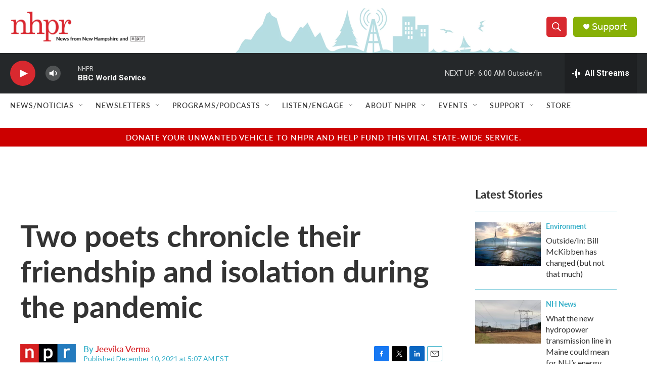

--- FILE ---
content_type: text/html; charset=utf-8
request_url: https://www.google.com/recaptcha/api2/aframe
body_size: 180
content:
<!DOCTYPE HTML><html><head><meta http-equiv="content-type" content="text/html; charset=UTF-8"></head><body><script nonce="hSafbAPNILIn4dT0c8n2KA">/** Anti-fraud and anti-abuse applications only. See google.com/recaptcha */ try{var clients={'sodar':'https://pagead2.googlesyndication.com/pagead/sodar?'};window.addEventListener("message",function(a){try{if(a.source===window.parent){var b=JSON.parse(a.data);var c=clients[b['id']];if(c){var d=document.createElement('img');d.src=c+b['params']+'&rc='+(localStorage.getItem("rc::a")?sessionStorage.getItem("rc::b"):"");window.document.body.appendChild(d);sessionStorage.setItem("rc::e",parseInt(sessionStorage.getItem("rc::e")||0)+1);localStorage.setItem("rc::h",'1768715161750');}}}catch(b){}});window.parent.postMessage("_grecaptcha_ready", "*");}catch(b){}</script></body></html>